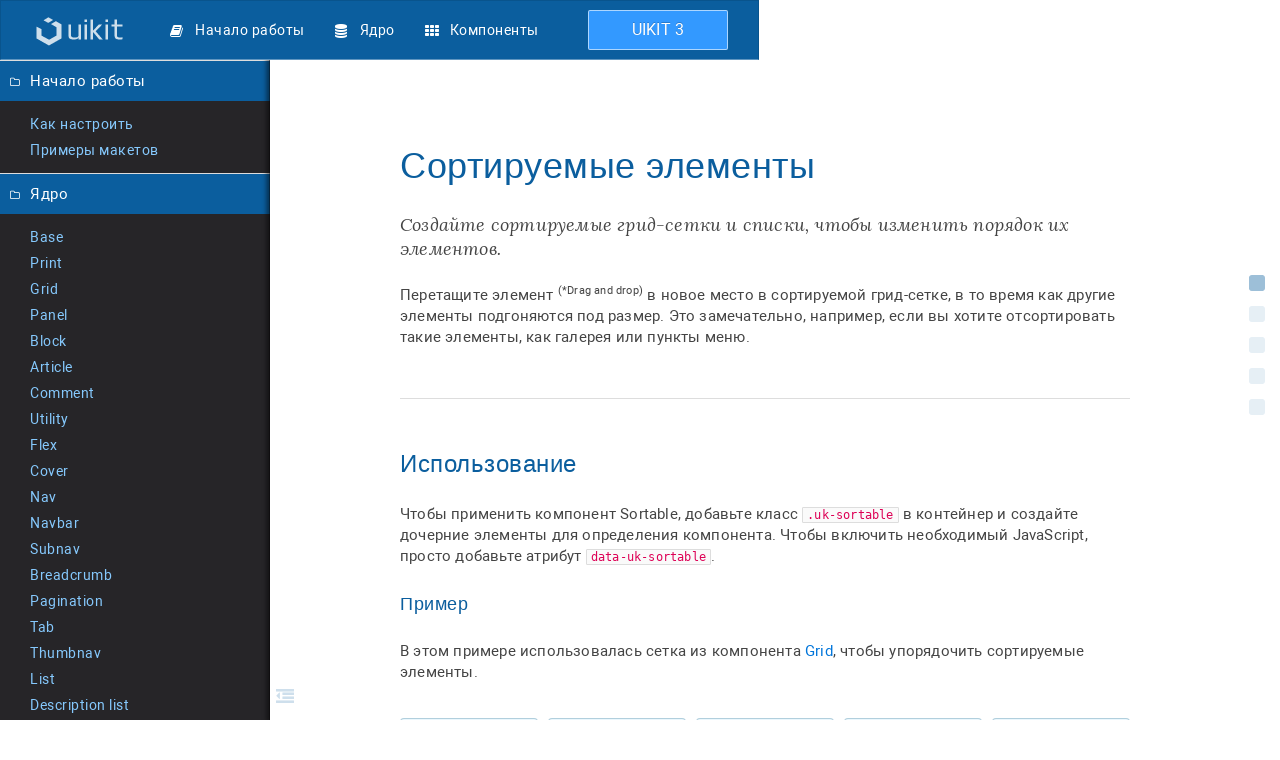

--- FILE ---
content_type: text/html; charset=UTF-8
request_url: https://asuikit.com/v2/components/sortable
body_size: 4679
content:
    <!DOCTYPE html>
<html class="as-main-expo as-layout-expo as-html-expo-sortable" lang="ru">
<head>
    <meta charset="utf-8">
    <meta name="viewport" content="width=device-width, initial-scale=1">
    <!-- MetaSeo -->
        <title>Сортируемые элементы : Sortable - UIkit 2</title>
    <meta name="description" content="Создайте сортируемые грид-сетки и списки, чтобы изменить порядок их элементов. Вы можете использовать любой элемент блока в качестве контейн…">
    <meta name="theme-color" content="#2773b9">

    <link rel="canonical" href="https://asuikit.com/v2/components/sortable" data-as="rel">
    <link rel="icon" href="https://asuikit.com/storage/app/media/v2/favicon/favicon-icon.svg">
    <link rel="apple-touch-icon" href="https://asuikit.com/storage/app/media/v2/favicon/apple-touch-icon.png">
    <meta name="twitter:card" content="summary_large_image">
    <meta property="og:image" content="https://asuikit.com/storage/app/media/v2/og/uikit-2.webp">
    <meta property="og:image:secure_url" content="https://asuikit.com/storage/app/media/v2/og/uikit-2.webp">
    <meta property="og:image:width" content="1200">
    <meta property="og:image:height" content="630">
    <meta property="og:url" content="https://asuikit.com/v2/components/sortable">
    <meta property="og:locale" content="ru">
    <meta property="og:site_name" content="UIkit 2">
    <meta property="og:title" content="Сортируемые элементы : Sortable - UIkit 2">
    <meta property="og:description" content="Создайте сортируемые грид-сетки и списки, чтобы изменить порядок их элементов. Вы можете использовать любой элемент блок…">
    <!-- // og -->
    <!-- // MetaSeo -->    <link rel="preload" as="font" href="https://asuikit.com/themes/www/assets/fonts/Roboto/Roboto-300.woff2" type="font/woff2" crossorigin>
    <link rel="preload" as="font" href="https://asuikit.com/themes/www/assets/fonts/Roboto/Roboto-400.woff2" type="font/woff2" crossorigin>
    <link rel="preload" as="font" href="https://asuikit.com/themes/www/assets/fonts/Roboto/Roboto-700.woff2" type="font/woff2" crossorigin>
    <link rel="preload" as="style" href="https://asuikit.com/combine/5f75a6f7140af58bdbc33a0104edd3a1-1732922619.as-base.css" data-style="base">
    <link rel="preload" as="script" href="https://asuikit.com/combine/5a3ad496e01e4b5fab67b047a1cdefa7-1732922620.as-base.js">
<link rel="preload" as="font" href="https://asuikit.com/themes/www/assets/fonts/Lora/Lora-Italic.woff2" type="font/woff2" crossorigin>
    <link rel="stylesheet" href="https://asuikit.com/combine/5f75a6f7140af58bdbc33a0104edd3a1-1732922619.as-base.css" data-style="base">
    <link rel="stylesheet" href="https://asuikit.com/themes/v2/assets/css/theme.css?ver_1732922613">
    <style>@layer start { :root { --bg-primary: #2773b9 } }</style>
    <script src="https://asuikit.com/combine/5a3ad496e01e4b5fab67b047a1cdefa7-1732922620.as-base.js"></script>
    <script src="https://asuikit.com/themes/v2/assets/js/as-script.js?ver_01771" async></script>
    <script src="https://asuikit.com/themes/www/assets/vendor/highlight/highlight.min.js" defer></script>
    
<link rel="stylesheet" href="/themes/v2/assets/dist/css/components/sortable.min.css">
<script src="/themes/v2/assets/dist/js/components/sortable.min.js" async></script>        <!-- Google Tag Manager -->
<script>(function(w,d,s,l,i){w[l]=w[l]||[];w[l].push({'gtm.start':
new Date().getTime(),event:'gtm.js'});var f=d.getElementsByTagName(s)[0],
j=d.createElement(s),dl=l!='dataLayer'?'&l='+l:'';j.async=true;j.src=
'https://www.googletagmanager.com/gtm.js?id='+i+dl;f.parentNode.insertBefore(j,f);
})(window,document,'script','dataLayer','GTM-WZG5XZGL');</script>
<!-- End Google Tag Manager -->
<!-- // Analytics --></head>
<body>
        <header id="asHeader">
	<nav class="uk-navbar">

                    <a href="#asNavLeft" id="asBtn-navLeft-toggle" class="uk-navbar-toggle" data-uk-offcanvas="{mode:'slide'}" aria-label="Меню"></a>
            
        <div class="uk-navbar-flip">
                            <ul class="uk-navbar-nav uk-visible-large">
                    <li><a href="/v2/get-started">Начало работы</a></li>
                    <li><a href="/v2/core">Ядро</a></li>
                    <li><a href="/v2/components">Компоненты</a></li>
                </ul>
                        <div class="uk-navbar-content">
                <a id="asHeader-btn-v3" class="uk-button uk-button-primary uk-button-large" href="/v3">UIKIT 3</a>
            </div>
        </div>

            		<a href="/v2" class="uk-navbar-brand">
    			<img class="as-logo" src="https://asuikit.com/storage/app/media/v2/logo/uikit-2.svg" width="90" height="30" alt="UIkit 2" title="UIkit 2" loading="eager">
    		</a>
        	</nav>
</header>    <nav id="asNavLeft" class="uk-offcanvas">
    <button type="button" id="asBtn-navLeft-close" class="uk-navbar-toggle" aria-label="Переключить меню"></button>

    <div class="uk-offcanvas-bar as-panel-left">
        <button type="button" class="uk-offcanvas-close uk-close uk-close-alt" title="Закрыть" aria-label="Закрыть"></button>

        <ul class="uk-nav uk-nav-side"><li><a href="https://asuikit.com/v2/get-started">Начало работы</a><ul class="uk-nav-sub"><li><a href="https://asuikit.com/v2/get-started/how-to-customize">Как настроить</a></li><li><a href="https://asuikit.com/v2/get-started/layout-examples">Примеры макетов</a></li></ul></li><li><a href="https://asuikit.com/v2/core">Ядро</a><ul class="uk-nav-sub"><li><a href="https://asuikit.com/v2/core/base">Base</a></li><li><a href="https://asuikit.com/v2/core/print">Print</a></li><li><a href="https://asuikit.com/v2/core/grid">Grid</a></li><li><a href="https://asuikit.com/v2/core/panel">Panel</a></li><li><a href="https://asuikit.com/v2/core/block">Block</a></li><li><a href="https://asuikit.com/v2/core/article">Article</a></li><li><a href="https://asuikit.com/v2/core/comment">Comment</a></li><li><a href="https://asuikit.com/v2/core/utility">Utility</a></li><li><a href="https://asuikit.com/v2/core/flex">Flex</a></li><li><a href="https://asuikit.com/v2/core/cover">Cover</a></li><li><a href="https://asuikit.com/v2/core/nav">Nav</a></li><li><a href="https://asuikit.com/v2/core/navbar">Navbar</a></li><li><a href="https://asuikit.com/v2/core/subnav">Subnav</a></li><li><a href="https://asuikit.com/v2/core/breadcrumb">Breadcrumb</a></li><li><a href="https://asuikit.com/v2/core/pagination">Pagination</a></li><li><a href="https://asuikit.com/v2/core/tab">Tab</a></li><li><a href="https://asuikit.com/v2/core/thumbnav">Thumbnav</a></li><li><a href="https://asuikit.com/v2/core/list">List</a></li><li><a href="https://asuikit.com/v2/core/description-list">Description list</a></li><li><a href="https://asuikit.com/v2/core/table">Table</a></li><li><a href="https://asuikit.com/v2/core/form">Form</a></li><li><a href="https://asuikit.com/v2/core/button">Button</a></li><li><a href="https://asuikit.com/v2/core/icon">Icon</a></li><li><a href="https://asuikit.com/v2/core/close">Close</a></li><li><a href="https://asuikit.com/v2/core/badge">Badge</a></li><li><a href="https://asuikit.com/v2/core/alert">Alert</a></li><li><a href="https://asuikit.com/v2/core/thumbnail">Thumbnail</a></li><li><a href="https://asuikit.com/v2/core/overlay">Overlay</a></li><li><a href="https://asuikit.com/v2/core/text">Text</a></li><li><a href="https://asuikit.com/v2/core/column">Column</a></li><li><a href="https://asuikit.com/v2/core/animation">Animation</a></li><li><a href="https://asuikit.com/v2/core/contrast">Contrast</a></li><li><a href="https://asuikit.com/v2/core/dropdown">Dropdown</a></li><li><a href="https://asuikit.com/v2/core/modal">Modal</a></li><li><a href="https://asuikit.com/v2/core/off-canvas">Off-canvas</a></li><li><a href="https://asuikit.com/v2/core/switcher">Switcher</a></li><li><a href="https://asuikit.com/v2/core/toggle">Toggle</a></li><li><a href="https://asuikit.com/v2/core/scrollspy">Scrollspy</a></li><li><a href="https://asuikit.com/v2/core/smooth-scroll">Smooth scroll</a></li></ul></li><li><a href="https://asuikit.com/v2/components">Компоненты</a><ul class="uk-nav-sub"><li><a href="https://asuikit.com/v2/components/dynamic-grid">Dynamic Grid</a></li><li><a href="https://asuikit.com/v2/components/parallax-grid">Parallax Grid</a></li><li><a href="https://asuikit.com/v2/components/dotnav">Dotnav</a></li><li><a href="https://asuikit.com/v2/components/slidenav">Slidenav</a></li><li><a href="https://asuikit.com/v2/components/dynamic-pagination">Dynamic Pagination</a></li><li><a href="https://asuikit.com/v2/components/form-advanced">Form advanced</a></li><li><a href="https://asuikit.com/v2/components/form-file">Form file</a></li><li><a href="https://asuikit.com/v2/components/form-password">Form password</a></li><li><a href="https://asuikit.com/v2/components/form-select">Form select</a></li><li><a href="https://asuikit.com/v2/components/placeholder">Placeholder</a></li><li><a href="https://asuikit.com/v2/components/progress">Progress</a></li><li><a href="https://asuikit.com/v2/components/lightbox">Lightbox</a></li><li><a href="https://asuikit.com/v2/components/autocomplete">Autocomplete</a></li><li><a href="https://asuikit.com/v2/components/datepicker">Datepicker</a></li><li><a href="https://asuikit.com/v2/components/html-editor">HTML editor</a></li><li><a href="https://asuikit.com/v2/components/slider">Slider</a></li><li><a href="https://asuikit.com/v2/components/slideset">Slideset</a></li><li><a href="https://asuikit.com/v2/components/slideshow">Slideshow</a></li><li><a href="https://asuikit.com/v2/components/parallax">Parallax</a></li><li><a href="https://asuikit.com/v2/components/accordion">Accordion</a></li><li><a href="https://asuikit.com/v2/components/notify">Notify</a></li><li><a href="https://asuikit.com/v2/components/search">Search</a></li><li><a href="https://asuikit.com/v2/components/nestable">Nestable</a></li><li class="o3 uk-active"><a href="https://asuikit.com/v2/components/sortable">Sortable</a></li><li><a href="https://asuikit.com/v2/components/sticky">Sticky</a></li><li><a href="https://asuikit.com/v2/components/timepicker">Timepicker</a></li><li><a href="https://asuikit.com/v2/components/tooltip">Tooltip</a></li><li><a href="https://asuikit.com/v2/components/upload">Upload</a></li></ul></li><li class="as-item"><a href="https://asuikit.com/v2/tests/overview">
                                        Тесты
                                    </a></li></ul>
    </div>
</nav>


    

                
<main id="as-main" class="uk-block">
    <div class="uk-container uk-container-center as-container-small">

        <article id="asArticle" class="uk-article">
            <header id="asArticle-header">
                <h1 class="uk-article-title">Сортируемые элементы</h1>

                                    <p class="uk-article-lead">
                        Создайте сортируемые грид-сетки и списки, чтобы изменить порядок их элементов.
                    </p>
                            </header>

                            <ul id="asTOC" class="uk-dotnav uk-flex-column uk-flex-center as-dotnav-menu" data-uk-scrollspy-nav="{closest:'li'}">
                    <li><a href="#usage">Сортируемые элементы</a></li>
<li><a href="#sort-any-element">Сортировка любого элемента</a></li>
<li><a href="#sortable-handle">Сортируемая рука Handle</a></li>
<li><a href="#group">Сортировка списков</a></li>
<li><a href="#javascript-options">JavaScript Options</a></li>
                </ul>
            
            <p>Перетащите элемент <sup>(*Drag and drop)</sup> в новое место в сортируемой грид-сетке, в то время как другие элементы подгоняются под размер. Это замечательно, например, если вы хотите отсортировать такие элементы, как галерея или пункты меню.</p>

<hr>

<h2 id="usage">Использование</h2>

<p>Чтобы применить компонент Sortable, добавьте класс <code>.uk-sortable</code> в контейнер и создайте дочерние элементы для определения компонента. Чтобы включить необходимый JavaScript, просто добавьте атрибут <code>data-uk-sortable</code>.</p>

<h3>Пример</h3>

<p>В этом примере использовалась сетка из компонента <a href="/v2/core/grid">Grid</a>, чтобы упорядочить сортируемые элементы.</p>

<ul class="uk-sortable uk-grid uk-grid-small uk-grid-width-1-5" data-uk-sortable>
    <li class="uk-grid-margin"><div class="uk-panel uk-panel-box uk-panel-box-primary">Элемент 1</div></li>
    <li class="uk-grid-margin"><div class="uk-panel uk-panel-box uk-panel-box-primary">Элемент 2</div></li>
    <li class="uk-grid-margin"><div class="uk-panel uk-panel-box uk-panel-box-primary">Элемент 3</div></li>
    <li class="uk-grid-margin"><div class="uk-panel uk-panel-box uk-panel-box-primary">Элемент 4</div></li>
    <li class="uk-grid-margin"><div class="uk-panel uk-panel-box uk-panel-box-primary">Элемент 5</div></li>
    <li class="uk-grid-margin"><div class="uk-panel uk-panel-box uk-panel-box-primary">Элемент 6</div></li>
    <li class="uk-grid-margin"><div class="uk-panel uk-panel-box uk-panel-box-primary">Элемент 7</div></li>
    <li class="uk-grid-margin"><div class="uk-panel uk-panel-box uk-panel-box-primary">Элемент 8</div></li>
    <li class="uk-grid-margin"><div class="uk-panel uk-panel-box uk-panel-box-primary">Элемент 9</div></li>
    <li class="uk-grid-margin"><div class="uk-panel uk-panel-box uk-panel-box-primary">Элемент 10</div></li>
</ul>

<div class="uk-panel as-panel-markup">
    <h4 class="as-markup-title">Разметка</h4>
<pre><code class="language-html">&lt;ul class="uk-sortable" data-uk-sortable&gt;
    &lt;li&gt;...&lt;/li&gt;
    &lt;li&gt;...&lt;/li&gt;
&lt;/ul&gt;</code></pre>
</div>

<hr>

<h3 id ="sort-any-element">Сортировка любого элемента</h3>

<p>Сортируемый компонент не ограничен элементами <code>&lt;ul&gt;</code>. Вы можете использовать любой элемент блока в качестве контейнера.</p>

<div class="uk-panel as-panel-markup">
    <h4 class="as-markup-title">Разметка</h4>
<pre><code class="language-html">&lt;div class="uk-sortable" data-uk-sortable&gt;
    &lt;div&gt;...&lt;/div&gt;
    &lt;div&gt;...&lt;/div&gt;
&lt;/div&gt;</code></pre>
</div>

<hr>

<h2 id="sortable-handle">"Сортируемая рука" <dfn><abbr title="Сортируемая рука для перетаскивания элементов">Handle</abbr></dfn></h2>

<p>
    По умолчанию весь сортируемый элемент может использоваться для сортировки с помощью перетаскивания. 
    Чтобы создать сортируемую <i>handle</i>, которая будет использоваться вместо этого, добавьте параметр <code>{handleClass:'uk-sortable-handle'}</code> в атрибут данных 
    и добавьте класс <code>handle</code> к элементу, который вы хотите использовать в качестве <i>handle</i>.
</p>

<h3>Пример</h3>

<ul class="uk-sortable uk-grid uk-grid-small uk-grid-width-1-5" data-uk-sortable="{handleClass:'uk-sortable-handle'}">
    <li class="uk-grid-margin">
        <div class="uk-panel uk-panel-box uk-panel-box-primary"><i class="uk-sortable-handle uk-icon uk-icon-bars uk-margin-small-right"></i>Элемент 1</div>
    </li>
    <li class="uk-grid-margin">
        <div class="uk-panel uk-panel-box"><i class="uk-sortable-handle uk-icon uk-icon-bars uk-margin-small-right"></i>Элемент 2</div>
    </li>
    <li class="uk-grid-margin">
        <div class="uk-panel uk-panel-box uk-panel-box-primary"><i class="uk-sortable-handle uk-icon uk-icon-bars uk-margin-small-right"></i>Элемент 3</div>
    </li>
    <li class="uk-grid-margin">
        <div class="uk-panel uk-panel-box"><i class="uk-sortable-handle uk-icon uk-icon-bars uk-margin-small-right"></i>Элемент 4</div>
    </li>
    <li class="uk-grid-margin">
        <div class="uk-panel uk-panel-box uk-panel-box-primary"><i class="uk-sortable-handle uk-icon uk-icon-bars uk-margin-small-right"></i>Элемент 5</div>
    </li>
    <li class="uk-grid-margin">
        <div class="uk-panel uk-panel-box"><i class="uk-sortable-handle uk-icon uk-icon-bars uk-margin-small-right"></i>Элемент 6</div>
    </li>
    <li class="uk-grid-margin">
        <div class="uk-panel uk-panel-box uk-panel-box-primary"><i class="uk-sortable-handle uk-icon uk-icon-bars uk-margin-small-right"></i>Элемент 7</div>
    </li>
    <li class="uk-grid-margin">
        <div class="uk-panel uk-panel-box"><i class="uk-sortable-handle uk-icon uk-icon-bars uk-margin-small-right"></i>Элемент 8</div>
    </li>
    <li class="uk-grid-margin">
        <div class="uk-panel uk-panel-box uk-panel-box-primary"><i class="uk-sortable-handle uk-icon uk-icon-bars uk-margin-small-right"></i>Элемент 9</div>
    </li>
    <li class="uk-grid-margin">
        <div class="uk-panel uk-panel-box"><i class="uk-sortable-handle uk-icon uk-icon-bars uk-margin-small-right"></i>Элемент 10</div>
    </li>
</ul>

<p><span class="uk-badge">Примечание</span> В примере использован класс <code>.uk-icon-bars</code> из компонента <a href="/v2/core/icon">Icon</a> для стилизации <code>handle</code>.</p>

<div class="uk-panel as-panel-markup">
    <h4 class="as-markup-title">Разметка</h4>
<pre><code class="language-html">&lt;ul class="uk-sortable" data-uk-sortable="{handleClass:'uk-sortable-handle'}"&gt;
    &lt;li&gt;
        &lt;div class="uk-sortable-handle"&gt;&lt;/div&gt;
        ...
    &lt;/li&gt;
&lt;/ul&gt;</code></pre>
</div>

<hr>

<h2 id ="group">Sortable - Несколько списков</h2>

<p>Чтобы иметь возможность сортировать элементы из одного списка в другой, вы можете сгруппировать их, добавив атрибут <code>data-uk-sortable="{group:'GROUP-NAME'}"</code> в каждый список.</p>

<h3>Пример</h3>

<div class="uk-grid uk-grid-width-1-2">

    <div>
        <h4>Первый список</h4>

        <div class="uk-sortable uk-margin" data-uk-sortable="{group:'test'}">
            <div class="uk-margin">
                <div class="uk-panel uk-panel-box">Элемент списка 1</div>
            </div>
            <div class="uk-margin">
                <div class="uk-panel uk-panel-box">Элемент списка 2</div>
            </div>
            <div class="uk-margin">
                <div class="uk-panel uk-panel-box">Элемент списка 3</div>
            </div>
            <div class="uk-margin">
                <div class="uk-panel uk-panel-box">Элемент списка 4</div>
            </div>
        </div>
    </div>
    <div>
        <h4>Второй список</h4>

        <div class="uk-sortable uk-margin" data-uk-sortable="{group:'test'}">
            <div class="uk-margin">
                <div class="uk-panel uk-panel-box uk-panel-box-primary">Элемент Sortable 1</div>
            </div>
            <div class="uk-margin">
                <div class="uk-panel uk-panel-box uk-panel-box-primary">Элемент Sortable 2</div>
            </div>
            <div class="uk-margin">
                <div class="uk-panel uk-panel-box uk-panel-box-primary">Элемент Sortable 3</div>
            </div>
            <div class="uk-margin">
                <div class="uk-panel uk-panel-box uk-panel-box-primary">Элемент Sortable 4</div>
            </div>
        </div>
    </div>

</div>

<div class="uk-panel as-panel-markup">
    <h4 class="as-markup-title">Разметка</h4>
<pre><code class="language-html">&lt;ul class="uk-sortable" data-uk-sortable="{group:'my-group'}"&gt;...&lt;/ul&gt;
&lt;ul class="uk-sortable" data-uk-sortable="{group:'my-group'}"&gt;...&lt;/ul&gt;</code></pre>
</div>

<hr>

<h2 id="javascript-options">JavaScript options</h2>

<p>Это пример того, как установить параметры через атрибут данных:</p>

<pre class="as-copy"><code>data-uk-sortable=&quot;{animation:0, dragCustomClass:'dragging'}&quot;</code></pre>

<div class="uk-overflow-container">
    <table class="uk-table uk-table-striped">
        <thead>
            <tr>
                <th>Опция</th>
                <th>Значение</th>
                <th>По умолчанию</th>
                <th>Описание</th>
            </tr>
        </thead>
        <tbody>
            <tr>
                <td><code>group</code></td>
                <td>string</td>
                <td>false</td>
                <td>List group</td>
            </tr>
            <tr>
                <td><code>animation</code></td>
                <td>integer</td>
                <td>150</td>
                <td>Animation speed in ms</td>
            </tr>
            <tr>
                <td><code>threshold</code></td>
                <td>integer</td>
                <td>10</td>
                <td>Mouse movement threshold in pixel until trigger element dragging</td>
            </tr>
            <tr>
                <td><code>handleClass</code></td>
                <td>string</td>
                <td>''</td>
                <td>Custom class to define elements which can trigger sorting</td>
            </tr>
            <tr>
                <td><code>dragCustomClass</code></td>
                <td>string</td>
                <td>''</td>
                <td>Custom class added to the dragged element</td>
            </tr>
        </tbody>
    </table>
</div>

<h3>Запуск элемента вручную</h3>

<pre class="as-copy"><code>var sortable = UIkit.sortable(element, { /* options */ });</code></pre>

<h3>События</h3>

<div class="uk-overflow-container">
    <table class="uk-table uk-table-striped">
        <thead>
            <tr>
                <th>Имя</th>
                <th>Параметр</th>
                <th>Описание</th>
            </tr>
        </thead>
        <tbody>
            <tr>
                <td><code>start.uk.sortable</code></td>
                <td>event, sortable object, dragged element, ghost element</td>
                <td>On sortable drag start</td>
            </tr>
            <tr>
                <td><code>move.uk.sortable</code></td>
                <td>event, sortable object</td>
                <td>On sortable move item</td>
            </tr>
            <tr>
                <td><code>stop.uk.sortable</code></td>
                <td>event, sortable object, dragged element</td>
                <td>On sortable stop dragging</td>
            </tr>
            <tr>
                <td><code>change.uk.sortable</code></td>
                <td>event, sortable object, dragged element, action</td>
                <td>On sortable change item</td>
            </tr>
        </tbody>
    </table>
</div>
        </article>

    </div>
</main>
    <footer id="asFooter" class="uk-contrast">
    <span id="asFooter-text" class="uk-float-left uk-hidden-small">Документация UIkit 2</span>

	<a href="/">ASUIKIT</a>

    <a id="asFooter-mail" class="as-mail uk-link uk-float-right" data-uk-tooltip="{pos:'top-left'}" 
        title="Обратная связь" href="mailto:&#x73;&#117;&#112;&#x70;&#x6f;&#x72;&#x74;&#64;&#97;&#x73;&#x75;&#105;&#107;&#x69;&#116;.&#99;&#111;&#109;">
        <i class="uk-icon-envelope-o"></i>
    </a>
</footer>

<aside id="asTotop" class="uk-hidden-small">
	<a href="#top" class="uk-icon-button uk-icon-eject" data-uk-sticky="{top:-300}" data-uk-smooth-scroll="" title="Наверх" aria-label="Наверх"></a>
</aside>    </body>
</html>


--- FILE ---
content_type: text/css
request_url: https://asuikit.com/themes/v2/assets/css/theme.css?ver_1732922613
body_size: 1899
content:
:root {
    --as-primary: var(--theme, #0B5E9E);
    --as-nav-color: #86c9fd;

    --as-muted: #f5f5f5;

    --as-font-roboto: Roboto,Helvetica,Arial,sans-serif;
    --as-font-lora: 'Lora', serif;

    --as-navbar-height: 60px;
    --as-navbar-line-height: calc( var(--as-navbar-height) - 1px );
}

/* ===========================
            START
   =========================== */
html {
    font:400 15px/1.4 var(--as-font-roboto);
    letter-spacing: 0.2px;
    overflow-x: hidden;
    overflow-y: scroll;
}
.uk-link, a {
    color: #0075da;
}
.uk-h1, h1, h2, h3, h4, h5, h6 {
    letter-spacing: .5px;
    color: var(--as-primary);
}
address, blockquote, dl, fieldset, figure, ol, p, pre, ul {
    margin-bottom: 25px;
}
*+address, *+blockquote, *+dl, *+fieldset, *+figure, *+ol, *+p, *+pre, *+ul {
    margin-top: 25px;
}
:not(pre)>code, :not(pre)>kbd, :not(pre)>samp {
    background: #fafafa;
    padding: 0 4px;
    border: 1px solid #ddd;
    border-radius: 1px;
}
pre {
    background: var(--as-muted);
    border: 1px solid rgba(11, 94, 158, 0.2);
}
pre > code, pre > .hljs {
    display: block;
    background: transparent;
    padding: 0.5em;
}
abbr[title] {
    text-decoration: none;
}
hr {
    margin: 50px 0;
}

.uk-table {
    margin-block: 15px;
    font-size: 14px;
    letter-spacing: 0.5px;
}
html:not(.as-html-expo-table) .uk-table th {
    color: var(--as-primary);
    font-weight: 400;
    font-size: 1rem;
}
.uk-table tr:not(:last-child) td, .uk-table th {
    border-bottom: 1px solid #E5E5E5;
}

/* ========================================================================
########## ############# ########### asHeader
========================================================================== */
#asHeader {
    position: relative;
    height: var(--as-navbar-height);
}
#asHeader .uk-navbar {
   background: var(--as-primary);
   position: fixed;
   top: 0px;
   inset-inline: 0;
   height: var(--as-navbar-height);
   line-height: var(--as-navbar-line-height);
   z-index: 1000;
   border-bottom: 1px solid rgb(255 255 255 / 35%);
   box-sizing: border-box;
   border-radius: 0;
}
#asHeader .uk-navbar-brand, 
#asHeader .uk-navbar-content,
#asHeader .uk-navbar-toggle {
    height: var(--as-navbar-height);
    color: #cedfec;
    text-decoration: none;
    text-shadow: none;
}
#asHeader .uk-navbar-nav > li > a {
    background: transparent;
    height: var(--as-navbar-height);
    line-height: var(--as-navbar-line-height);
    color: #fff;
    letter-spacing: 0.5px;
    font-family: var(--as-font-roboto);
    margin: 0;
    text-shadow: none;
    text-decoration: none;
    border: none;
    box-shadow: none;
}
#asHeader .uk-navbar-nav > li:hover > a {
    color: #e4f6ff;
}
#asHeader .uk-navbar-nav > li > a::before {
    content: "\f02d";
    font-family: FontAwesome;
    vertical-align: middle;
    display: inline-block;
    font-weight: 400;
    font-size: 1em;
    font-style: normal;
    text-decoration: none;
    line-height: 1;
    width: 20px;
    margin-right: 5px;
}
#asHeader .uk-navbar-nav > li:nth-child(2) > a::before {
    content: "\f1c0";
}
#asHeader .uk-navbar-nav > li:last-child > a::before {
    content: "\f00a";
}

#asHeader-btn-v3 {
    background: var(--theme, #39f);
    border: 1px solid rgba(255,255,255,0.6);
    border-radius: 2px;
}
#asHeader-btn-v3:hover {
    background-color: rgba(255, 255, 255, 0.1);
}

@media (min-width: 768px) {
    #asHeader .uk-navbar-brand, 
    #asHeader .uk-navbar-content {
        padding: 0 30px;
    }
    #asHeader-btn-v3 {
        width: 140px;
    }
}

@media (max-width: 767px) {
    .uk-navbar-brand {
        text-align: center;
        float: none;
        max-width: 140px;
        margin-inline: auto;
        padding: 0;
    }
}


/* ========================================================================
#asNavLeft
========================================================================== */
#asNavLeft {
    top: var(--as-navbar-height);
    margin: 0;
    padding: 0;
    font-size: 0.9rem;
    z-index: 900;
}
#asNavLeft .uk-offcanvas-bar {
    background: #262528;
}
@media (min-width:1220px) {
    #asNavLeft {
        background: transparent;
        display: block;
        width: 270px;
        right: revert;
        transform: translateX(-100%);
        transition: transform 0.3s ease-in-out;
    }
}
#asNavLeft.uk-active,
#asNavLeft.as-active,
#asNavLeft.as-active .as-panel-left {
    transform: translateX(0);
}

#asNavLeft .uk-close {
    display: none;
    position: absolute;
    top: 10px;
    right: 10px;
    border-radius: 5px;
    z-index: 1;
}
.uk-offcanvas-page #asNavLeft .uk-close {
    display: block;
}

/* #asBtn-navLeft-close */
#asBtn-navLeft-close {
    display: none;
    position: absolute;
    left: revert;
    right: -30px;
    inset-block: 0;
    width: 30px;
    padding: 0;
    height: 100%;
    line-height: 44px;
    color: #cedfec;
    text-align: center;
    z-index: 899;
    transition: background-color 0.3s ease-in-out;
    background-color: var(--as-primary);
    border: 0;
    border-right: 1px solid #fff;
    outline: none;
    text-shadow: none;
    cursor: pointer;
}
#asNavLeft:not(.as-close) > #asBtn-navLeft-close:not(:hover) {
    background-color: transparent;
    border-color: transparent;
}
#asNavLeft:not(.as-close) > #asBtn-navLeft-close::after {
    content: "\f03b";
    vertical-align: bottom;
}

@media (min-width:1220px) {
    #asNavLeft:not(.as-close),
    #asNavLeft:not(.as-close) .as-panel-left {
        transform: translateX(0);
    }
    #asNavLeft:not(.as-close) + #as-main {
        margin-left: 100px;
    }
    #asBtn-navLeft-close {
        display: block;
    }
    #asBtn-navLeft-toggle {
        display: none;
    }
}
@media (min-width:1219px) and (max-width:1599px)  {
    #asNavLeft:not(.as-close) + #as-main {
        margin-left: 250px;
    }
    #as-main > .uk-container {
        max-width: 800px;
    }
}

/* asNavLeft uk-nav */
#asNavLeft .uk-nav-side>li>a {
    background: var(--as-primary);
    font-weight: 400;
    letter-spacing: .5px;
    color: #fff;
    font-size: 1.1em;
    padding: 10px 15px 10px 10px;
    border-top: 1px solid #ddd;
    box-shadow: none;
    text-shadow: none;
}
#asNavLeft .uk-nav-side>li>a::before {
    content: "\f114";
    font-family: FontAwesome;
    vertical-align: middle;
    display: inline-block;
    font-weight: 400;
    font-size: 0.7em;
    font-style: normal;
    text-decoration: none;
    line-height: 1;
    width: 20px;
}
#asNavLeft .uk-nav-side>li>a:hover:before {
    content: "\f07b";
}
#asNavLeft .uk-nav-side>li.uk-active>a:before {
    content: "\f115";
}
#asNavLeft .uk-nav-side>li.uk-active>a:hover::before {
    content: "\f07c";
}

#asNavLeft .uk-nav-sub {
    padding: 10px 0 10px 30px;
}
#asNavLeft .uk-nav-sub > li:hover,
#asNavLeft .uk-nav-sub > li.uk-active {
    list-style-type: square;
    color: #fff;
}
#asNavLeft .uk-nav-sub a {
    color: var(--as-nav-color);
    padding: 4px 0;
    letter-spacing: 0.5px;
}
#asNavLeft .uk-nav-sub a:hover {
    color: #fff;
}
#asNavLeft .uk-nav-sub > li.uk-active > a {
    background: rgb(43 115 212 / 20%);
    margin-left: -30px;
    padding: 4px 0 4px 30px;
    color: #ffffff;
}


/* ========================================================================
############### asTOC as-dotnav-menu
========================================================================== */
#asTOC {
    display: none;
    position: fixed;
    right: 0;
    top: 60px;
    bottom: 105px;
    width: auto;
    margin: 0;
    text-align: right;
    overflow: hidden;
}
@media (min-width:1220px){
    #asTOC {        
        display: flex;
    }
}
#asTOC > li {
    margin: 15px 15px 0 0;
    padding: 0;
}
#asTOC > * > * {
    background: rgba(11, 94, 158, 0.1);
    width: 16px;
    height: 16px;
    border-radius: 3px;
    transition-property: background-color;
}
#asTOC > .uk-active > *,
#asTOC > * > :focus,
#asTOC > * > :hover {
    background: rgba(11, 94, 158, 0.4);
    transform: none;
}

.as-dotnav-menu-tooltip {
    background: var(--as-primary);
    color: #ffffff;
}
.as-dotnav-menu-tooltip::after {
    border-left-color: var(--as-primary);
}
.as-dotnav-menu-tooltip > * {
    overflow: hidden;
    text-overflow: ellipsis;
    white-space: nowrap;
}


/* ========================================================================
################ as-main
========================================================================== */
#as-main {
    margin: 0;
    padding-bottom: 100px;
    transition: margin-left 0.3s ease-in-out;
    overflow: hidden;
}
#as-main > .uk-container {
    padding-top: 35px;
    padding-bottom: 35px;
    transition: max-width 0.3s ease-in-out;
}
#as-main .as-container-small {
    background-color: #fff;
}

#asArticle-header .uk-article-lead, .as-text-lead {
    font-family: var(--as-font-lora);
    font-style: italic;
}

.as-panel-example {
    position: relative;
    padding: 15px;
    border-radius: 3px;
}
.as-panel-example > h3,
.as-panel-example > h4, 
.as-panel-example > h5 {
    font-size: 16px;
    line-height: 22px;
    margin-bottom: 10px;
}
.as-panel-markup {
    position: relative;
    background-color: var(--as-muted);
    padding: 15px;
    margin: 25px 0;
    border-radius: 3px;
}
.as-panel-markup > pre {
    margin: 0;
}
.as-markup-title {
    margin-bottom: 10px;
    font-size: 16px;
}
.as-copy {
    position: relative;
}
.as-icons{
    line-height: 20px;
}
.as-icons [class*=uk-icon-] {
    font-size: 1rem;
    vertical-align: middle;
    color: var(--as-primary);
    width: 24px;
}

/* ========================================================================
.as-btn-copy
========================================================================== */
.as-btn-copy {
    display: none;
    background: transparent;
    position: absolute;
    top: 15px;
    right: 0;
    padding: 0 15px;
    line-height: 22px;
    color: var(--as-primary);
    font-size: 12px;
    opacity: .8;
    border: none;
    outline: none;
    transition: opacity 0.2s ease;
    cursor: pointer;
}
.as-btn-copy:hover, .as-btn-copy:focus {
    opacity: 1;
}


/* ========================================================================
Dop
========================================================================== */
.as-truncate code {
    position: relative;
    max-width: 80%;
    overflow: hidden;
    text-overflow: ellipsis;
    white-space: nowrap;
    display: inline-block;
    vertical-align: middle;
    line-height: 16px;
    z-index: 5;
}
.as-none,
.as-none-copy .as-btn-copy {
    display: none!important;
    visibility: hidden!important;
}
.as-only-large {
    display: none;
}
.as-ul-square {
    list-style-type: square;
}
.as-container-small {
	max-width: 800px;
	margin: auto;
}
.as-link-l::before,
.as-link-r::after,
.as-link-l-dd::before {
	content: '';
	color: inherit;
	font-family: FontAwesome;
	display: inline-block;
	font-weight: 400;
	font-size: 0.7em;
	font-style: normal;
	text-decoration: none;
	line-height: 1;
}
.as-link-l::before{
	content: "\f08e";
	margin-right: 5px;
}
.as-link-r::after{
	content: "\f08e";
	margin-left: 5px;
}
.as-link-l-dd:before {
	content: "\f019";
	margin-right: 5px;
}
.uk-button-primary.as-link-l-dd:before {
    color: currentColor;
}

/* =================== */
@media (min-width:1220px) {
    .as-only-large,
    .as-btn-copy {
        display: block;
    }
    .as-icons {
        font-size: 13px;
    }
}


/* ========================================================================
############### asTotop
========================================================================== */
#asTotop {
    position: absolute;
    top: -100px;
    right: 5px;
    width: 35px;
    height: 0;
    z-index: 901;
}
#asTotop .uk-active {
    top: auto!important;
    bottom: 65px;
    opacity: 1;
}
#asTotop [class*=uk-icon-] {
    color: rgba(11, 94, 158, 0.5);
    background: rgba(11, 94, 158, 0.1);
    border: 0;
    border-radius: 3px;
}
#asTotop [class*=uk-icon-]:hover {
    color: rgba(11, 94, 158, 0.7);
}


/* ========================================================================
############### asFooter
========================================================================== */
#asFooter {
    background: #1c5385;
    /*position: fixed;
    inset: auto 0 0;*/
    text-align: center;
    padding: 0 15px;
    font-size: 13px;
    line-height: 48px;
    color: rgba(255,255,255,.7);
    box-sizing: border-box;
    z-index: 800;
}

@media (min-width:1220px) {
    .as-close ~ #asFooter #asFooter-text {
        padding-left: 50px;
    }
    #asFooter-text {
        padding-left: 300px;
    }
}

#asFooter-mail {
    width: 50px;
}

#asFooter .uk-subnav, 
#asFooter .uk-subnav > * {
    margin: 0;
}
#asFooter .uk-subnav>*>* {
    color: rgba(255,255,255,.7);
}


/* ======== MyModalPage ======== */
#asTOC, #asTotop .uk-icon-button {
    transform: translateX(0);
    transition: transform .2s ease-out;
}

.uk-modal-page #asTOC, .uk-modal-page #asTotop .uk-icon-button {
    opacity: 0;
    transform: translateX(100%);
}
.uk-modal-page #asHeader .uk-navbar > div,
.uk-modal-page #asFooter > *,
.uk-modal-page #asTotop {
    opacity: 0;
}

--- FILE ---
content_type: image/svg+xml
request_url: https://asuikit.com/storage/app/media/v2/logo/uikit-2.svg
body_size: -155
content:
<?xml version="1.0" encoding="utf-8"?>
<!-- Generator: Adobe Illustrator 16.0.4, SVG Export Plug-In . SVG Version: 6.00 Build 0)  -->
<!DOCTYPE svg PUBLIC "-//W3C//DTD SVG 1.1//EN" "http://www.w3.org/Graphics/SVG/1.1/DTD/svg11.dtd">
<svg version="1.1" id="Ebene_1" xmlns="http://www.w3.org/2000/svg" xmlns:xlink="http://www.w3.org/1999/xlink" x="0px" y="0px"
	 width="90px" height="30px" viewBox="0 0 90 30" enable-background="new 0 0 90 30" xml:space="preserve">
<g opacity="0.8">
	<g>
		<path fill="#FFFFFF" d="M43.508,19.512c0,0.766-0.324,1.293-0.923,1.582c-0.601,0.289-1.612,0.434-3.161,0.434
			c-0.703,0-1.287-0.066-1.752-0.201s-1.015-0.331-1.211-0.59c-0.197-0.258-0.326-0.512-0.388-0.76s-0.068-0.558-0.068-0.93V8.51
			h-2.502v10.692c0,1.446,0.278,2.526,1.022,3.239s2.107,1.07,4.092,1.07c2.996,0,4.576-0.713,4.867-2.14v2.142h2.507V8.51h-2.484
			V19.512z M49.5,5.998h2.494V3.507H49.5V5.998z M49.51,23.514h2.484V8.51H49.51V23.514z M67.193,8.51h-3.41l-5.789,6.215V3.501
			H55.5v20.013h2.494V15.94l6.316,7.573h3.473l-7.1-8.215L67.193,8.51z M70.5,23.514h2.51V8.51H70.5V23.514z M70.5,5.998h2.51V3.507
			H70.5V5.998z M87.5,10.504V8.51h-5.504V3.5h-2.492v5.01H76.5v1.994h3.004v8.326c0,1.818,0.465,3.054,1.209,3.705
			c0.744,0.65,2.057,0.977,3.938,0.977c1.096,0,1.857-0.084,2.85-0.248v-1.986c-1.158,0.166-1.621,0.248-1.951,0.248
			c-1.26,0-2.535-0.18-2.947-0.542c-0.414-0.361-0.605-0.923-0.605-1.998v-8.481H87.5z"/>
	</g>
</g>
<g opacity="0.8">
	<g>
		<path fill-rule="evenodd" clip-rule="evenodd" fill="#FFFFFF" d="M20.857,5.154l-4.83,2.926l5.473,3.172v8.318l-7.381,4.16
			l-7.725-4.16v-6.447L1.5,10.637v11.812L13.943,29.5l12.451-7.052V8.34L20.857,5.154z M18.089,3.989l-4.678-2.706l-4.879,3.02
			l4.742,2.607L18.089,3.989z"/>
	</g>
</g>
</svg>
